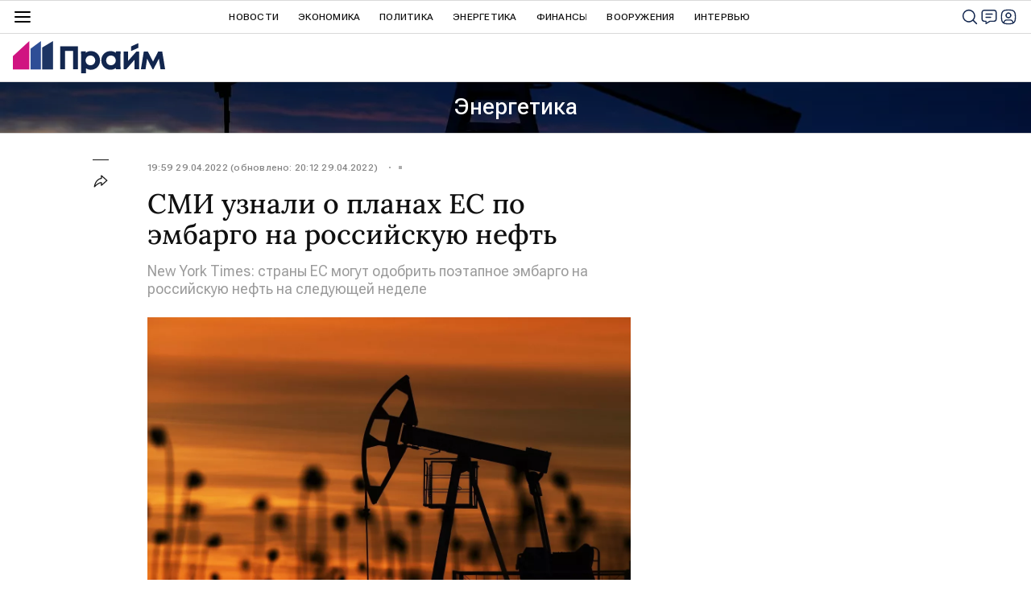

--- FILE ---
content_type: application/x-javascript
request_url: https://cdnn.1prime.ru//js/libs/loadjs.js
body_size: 113
content:
(function( w ){
    var loadJS = function( src, cb, ordered ){
        "use strict";
        var tmp;
        var ref = w.document.getElementsByTagName( "script" )[ 0 ];
        var script = w.document.createElement( "script" );

        if (typeof(cb) === 'boolean') {
            tmp = ordered;
            ordered = cb;
            cb = tmp;
        }

        script.src = src;
        script.async = !ordered;
        ref.parentNode.insertBefore( script, ref );

        if (cb && typeof(cb) === "function") {
            script.onload = cb;
        }
        return script;
    };
    if( typeof module !== "undefined" ){
        module.exports = loadJS;
    }
    else {
        w.loadJS = loadJS;
    }
}( typeof global !== "undefined" ? global : this ));
